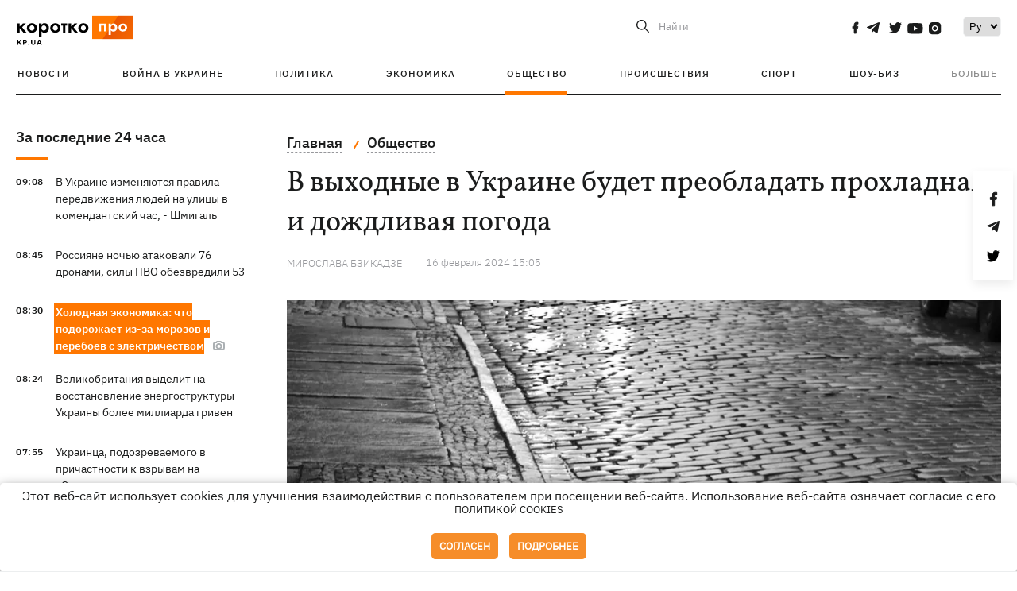

--- FILE ---
content_type: application/javascript; charset=utf-8
request_url: https://fundingchoicesmessages.google.com/f/AGSKWxXu9dBqOwJGq0aqzjyxNHVM52Ydj7UBhxqX1TQK6zZSBa7ojPL7cNnDMmB1Fm5hZ_5rhK9W4M40GIF5x-kIlBiJY3zdwFOBaO73AvStzGK2kj2ExqgjAwc1LEERBHMTnsCqZqYYruwp_irGlHq5BtXjZG5BCBtsmtKxYzJA3YJ6SgPH5YuJUkVky8X2/_/videoad_new./scripts/zanox-/click/ads_/adenc./ads-module.
body_size: -1290
content:
window['47890489-9f90-4e0a-b7f7-14f5a4c2fb5a'] = true;